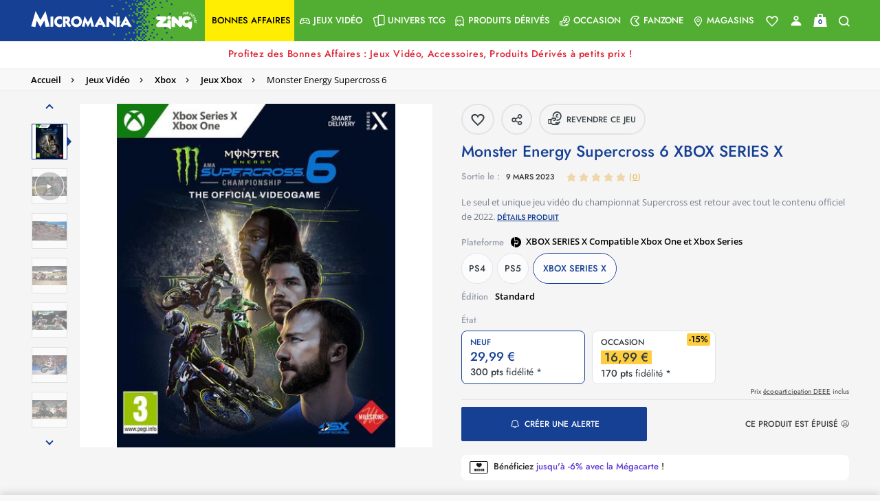

--- FILE ---
content_type: text/javascript; charset=utf-8
request_url: https://p.cquotient.com/pebble?tla=bcrb-Micromania&activityType=viewProduct&callback=CQuotient._act_callback0&cookieId=abB0bqGW3gWCNmQr0kbLsMwE1U&userId=&emailId=&product=id%3A%3Am1304%7C%7Csku%3A%3A128648%7C%7Ctype%3A%3A%7C%7Calt_id%3A%3A&realm=BCRB&siteId=Micromania&instanceType=prd&locale=fr_FR&referrer=&currentLocation=https%3A%2F%2Fwww.micromania.fr%2Fmonster-energy-supercross-6-128648.html&ls=true&_=1768995075616&v=v3.1.3&fbPixelId=__UNKNOWN__&json=%7B%22cookieId%22%3A%22abB0bqGW3gWCNmQr0kbLsMwE1U%22%2C%22userId%22%3A%22%22%2C%22emailId%22%3A%22%22%2C%22product%22%3A%7B%22id%22%3A%22m1304%22%2C%22sku%22%3A%22128648%22%2C%22type%22%3A%22%22%2C%22alt_id%22%3A%22%22%7D%2C%22realm%22%3A%22BCRB%22%2C%22siteId%22%3A%22Micromania%22%2C%22instanceType%22%3A%22prd%22%2C%22locale%22%3A%22fr_FR%22%2C%22referrer%22%3A%22%22%2C%22currentLocation%22%3A%22https%3A%2F%2Fwww.micromania.fr%2Fmonster-energy-supercross-6-128648.html%22%2C%22ls%22%3Atrue%2C%22_%22%3A1768995075616%2C%22v%22%3A%22v3.1.3%22%2C%22fbPixelId%22%3A%22__UNKNOWN__%22%7D
body_size: 394
content:
/**/ typeof CQuotient._act_callback0 === 'function' && CQuotient._act_callback0([{"k":"__cq_uuid","v":"abB0bqGW3gWCNmQr0kbLsMwE1U","m":34128000},{"k":"__cq_bc","v":"%7B%22bcrb-Micromania%22%3A%5B%7B%22id%22%3A%22m1304%22%2C%22sku%22%3A%22128648%22%7D%5D%7D","m":2592000},{"k":"__cq_seg","v":"0~0.00!1~0.00!2~0.00!3~0.00!4~0.00!5~0.00!6~0.00!7~0.00!8~0.00!9~0.00","m":2592000}]);

--- FILE ---
content_type: text/javascript; charset=utf-8
request_url: https://r.cquotient.com/recs/bcrb-Micromania/pdp?callback=CQuotient._callback1&_device=mac&userId=&cookieId=abB0bqGW3gWCNmQr0kbLsMwE1U&emailId=&anchors=id%3A%3Am1304%7C%7Csku%3A%3A128648%7C%7Ctype%3A%3A%7C%7Calt_id%3A%3A&slotId=product-recommendations-m&slotConfigId=PDP&slotConfigTemplate=slots%2Frecommendation%2Feinstein-pdp.isml&ccver=1.03&realm=BCRB&siteId=Micromania&instanceType=prd&__cq_uuid=abB0bqGW3gWCNmQr0kbLsMwE1U&v=v3.1.3&bc=%7B%22bcrb-Micromania%22%3A%5B%7B%22id%22%3A%22m1304%22%2C%22sku%22%3A%22128648%22%7D%5D%7D&json=%7B%22userId%22%3A%22%22%2C%22cookieId%22%3A%22abB0bqGW3gWCNmQr0kbLsMwE1U%22%2C%22emailId%22%3A%22%22%2C%22anchors%22%3A%5B%7B%22id%22%3A%22m1304%22%2C%22sku%22%3A%22128648%22%2C%22type%22%3A%22%22%2C%22alt_id%22%3A%22%22%7D%5D%2C%22slotId%22%3A%22product-recommendations-m%22%2C%22slotConfigId%22%3A%22PDP%22%2C%22slotConfigTemplate%22%3A%22slots%2Frecommendation%2Feinstein-pdp.isml%22%2C%22ccver%22%3A%221.03%22%2C%22realm%22%3A%22BCRB%22%2C%22siteId%22%3A%22Micromania%22%2C%22instanceType%22%3A%22prd%22%2C%22__cq_uuid%22%3A%22abB0bqGW3gWCNmQr0kbLsMwE1U%22%2C%22v%22%3A%22v3.1.3%22%2C%22bc%22%3A%22%7B%5C%22bcrb-Micromania%5C%22%3A%5B%7B%5C%22id%5C%22%3A%5C%22m1304%5C%22%2C%5C%22sku%5C%22%3A%5C%22128648%5C%22%7D%5D%7D%22%7D
body_size: 67
content:
/**/ typeof CQuotient._callback1 === 'function' && CQuotient._callback1({"pdp":{"displayMessage":"You may also like","recs":[],"recoUUID":"f5722fd5-79a9-4ee4-b9fa-a1c08dc1238b"}});